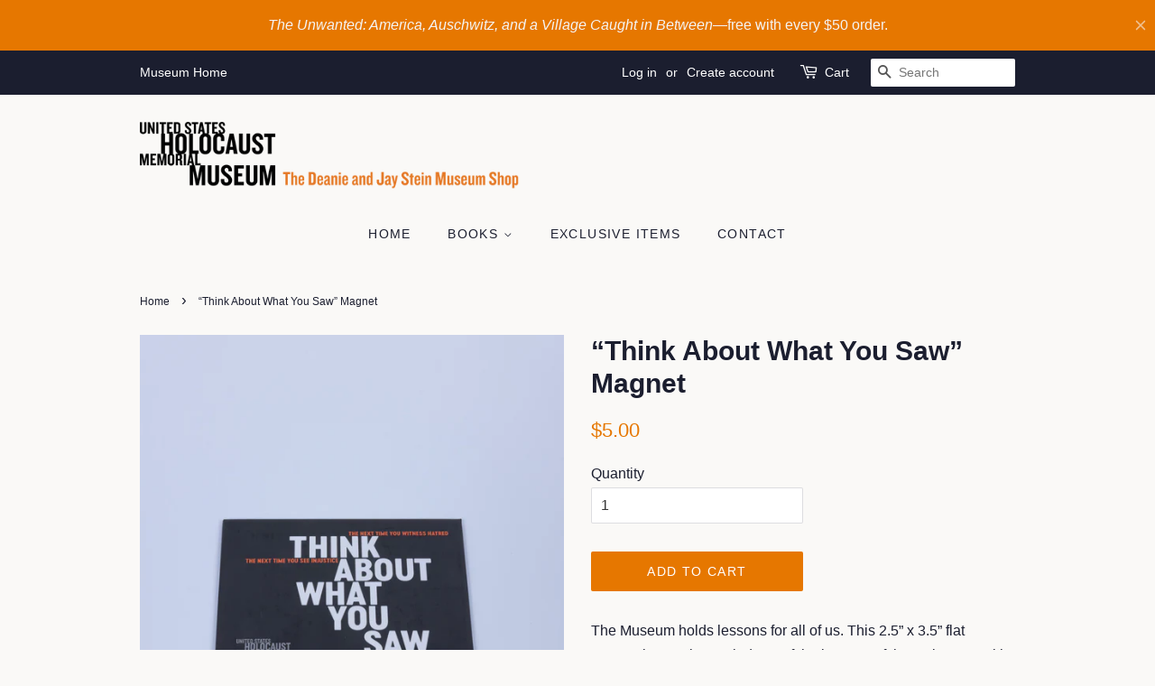

--- FILE ---
content_type: text/javascript; charset=utf-8
request_url: https://shop.ushmm.org/products/the-unwanted-america-auschwitz-and-a-village-caught-in-between.js
body_size: 930
content:
{"id":7698286379240,"title":"The Unwanted: America, Auschwitz, and a Village Caught in Between","handle":"the-unwanted-america-auschwitz-and-a-village-caught-in-between","description":"\u003cp data-mce-fragment=\"1\"\u003e\u003cspan style=\"font-weight: 400;\" data-mce-fragment=\"1\"\u003eAuthor: Michael Dobbs\u003c\/span\u003e\u003c\/p\u003e\n\u003cp data-mce-fragment=\"1\"\u003e\u003cspan style=\"font-weight: 400;\" data-mce-fragment=\"1\"\u003eIn 1938, on the eve of World War II, the American journalist Dorothy Thompson wrote that \"a piece of paper with a stamp on it\" was \"the difference between life and death.\" \u003c\/span\u003e\u003ci data-mce-fragment=\"1\"\u003e\u003cspan style=\"font-weight: 400;\" data-mce-fragment=\"1\"\u003eThe Unwanted\u003c\/span\u003e\u003c\/i\u003e\u003cspan style=\"font-weight: 400;\" data-mce-fragment=\"1\"\u003e is the intimate account of a small village on the edge of the Black Forest whose Jewish families desperately pursued American visas to flee the Nazis. Battling formidable bureaucratic obstacles, some make it to the United States while others are unable to obtain the necessary documents. Some are murdered in Auschwitz, their applications for American visas still \"pending.\"\u003c\/span\u003e\u003c\/p\u003e\n\u003cp data-mce-fragment=\"1\"\u003eDrawing on previously unpublished letters, diaries, interviews, and visa records, Michael Dobbs provides an illuminating account of America's response to the refugee crisis of the 1930s and 1940s. He describes the deportation of German Jews to France in October 1940, along with their continuing quest for American visas. And he re-creates the heated debates among U.S. officials over whether or not to admit refugees amid growing concerns about \"fifth columnists,\" at a time when the American public was deeply isolationist, xenophobic, and Anti-Semitic.\u003c\/p\u003e\n\u003cp data-mce-fragment=\"1\"\u003e\u003cspan data-mce-fragment=\"1\" style=\"font-weight: 400;\"\u003eA Holocaust story that is both German and American, \u003c\/span\u003e\u003ci data-mce-fragment=\"1\"\u003e\u003cspan data-mce-fragment=\"1\" style=\"font-weight: 400;\"\u003eThe Unwanted\u003c\/span\u003e\u003c\/i\u003e\u003cspan data-mce-fragment=\"1\" style=\"font-weight: 400;\"\u003e vividly captures the experiences of a small community struggling to survive amid tumultuous world events.\u003c\/span\u003e\u003c\/p\u003e\n\u003cp data-mce-fragment=\"1\"\u003e\u003cspan style=\"font-weight: 400;\" data-mce-fragment=\"1\"\u003eHardback\u003c\/span\u003e\u003c\/p\u003e\n\u003cp data-mce-fragment=\"1\"\u003e\u003cspan style=\"font-weight: 400;\" data-mce-fragment=\"1\"\u003e384 Pages\u003c\/span\u003e\u003c\/p\u003e","published_at":"2022-03-28T13:56:22-04:00","created_at":"2022-03-28T12:59:42-04:00","vendor":"USHMMStore","type":"Books","tags":[],"price":798,"price_min":798,"price_max":798,"available":true,"price_varies":false,"compare_at_price":0,"compare_at_price_min":0,"compare_at_price_max":0,"compare_at_price_varies":false,"variants":[{"id":42900046807272,"title":"Default Title","option1":"Default Title","option2":null,"option3":null,"sku":"","requires_shipping":true,"taxable":false,"featured_image":null,"available":true,"name":"The Unwanted: America, Auschwitz, and a Village Caught in Between","public_title":null,"options":["Default Title"],"price":798,"weight":0,"compare_at_price":0,"inventory_management":"shopify","barcode":"","requires_selling_plan":false,"selling_plan_allocations":[]}],"images":["\/\/cdn.shopify.com\/s\/files\/1\/0632\/3280\/3048\/products\/Unwanted.jpg?v=1648486783"],"featured_image":"\/\/cdn.shopify.com\/s\/files\/1\/0632\/3280\/3048\/products\/Unwanted.jpg?v=1648486783","options":[{"name":"Title","position":1,"values":["Default Title"]}],"url":"\/products\/the-unwanted-america-auschwitz-and-a-village-caught-in-between","media":[{"alt":null,"id":30472488812776,"position":1,"preview_image":{"aspect_ratio":0.648,"height":2400,"width":1556,"src":"https:\/\/cdn.shopify.com\/s\/files\/1\/0632\/3280\/3048\/products\/Unwanted.jpg?v=1648486783"},"aspect_ratio":0.648,"height":2400,"media_type":"image","src":"https:\/\/cdn.shopify.com\/s\/files\/1\/0632\/3280\/3048\/products\/Unwanted.jpg?v=1648486783","width":1556}],"requires_selling_plan":false,"selling_plan_groups":[]}